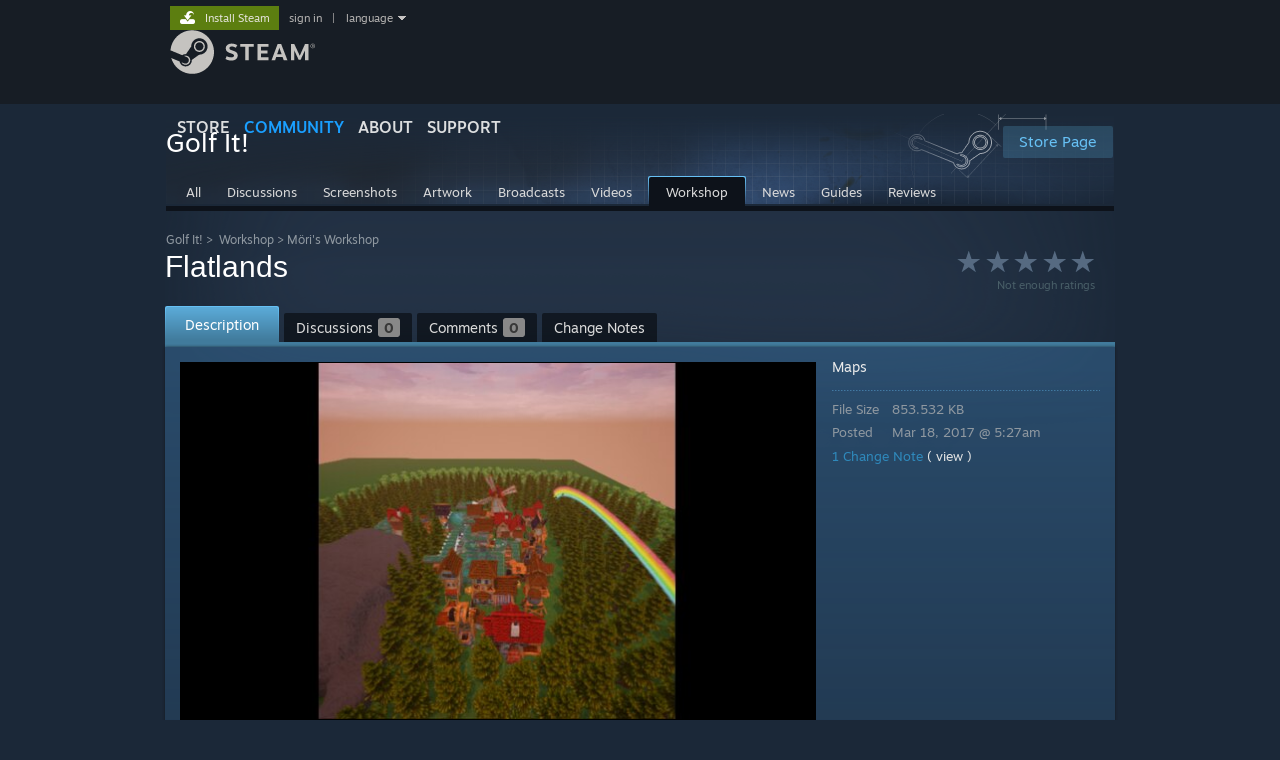

--- FILE ---
content_type: text/html; charset=UTF-8
request_url: https://steamcommunity.com/sharedfiles/filedetails/?id=885955705
body_size: 12175
content:
<!DOCTYPE html>
<html class=" responsive DesktopUI" lang="en"  >
<head>
	<meta http-equiv="Content-Type" content="text/html; charset=UTF-8">
			<meta name="viewport" content="width=device-width,initial-scale=1">
		<meta name="theme-color" content="#171a21">
		<title>Steam Workshop::Flatlands</title>
	<link rel="shortcut icon" href="/favicon.ico" type="image/x-icon">

	
	
	<link href="https://community.fastly.steamstatic.com/public/shared/css/motiva_sans.css?v=-yZgCk0Nu7kH&amp;l=english&amp;_cdn=fastly" rel="stylesheet" type="text/css">
<link href="https://community.fastly.steamstatic.com/public/shared/css/buttons.css?v=0Ihq-pAoptBq&amp;l=english&amp;_cdn=fastly" rel="stylesheet" type="text/css">
<link href="https://community.fastly.steamstatic.com/public/shared/css/shared_global.css?v=uKH1RcGNHaGr&amp;l=english&amp;_cdn=fastly" rel="stylesheet" type="text/css">
<link href="https://community.fastly.steamstatic.com/public/css/globalv2.css?v=9RV1KkrS040q&amp;l=english&amp;_cdn=fastly" rel="stylesheet" type="text/css">
<link href="https://community.fastly.steamstatic.com/public/shared/css/apphub.css?v=gxUybzFqFf45&amp;l=english&amp;_cdn=fastly" rel="stylesheet" type="text/css">
<link href="https://community.fastly.steamstatic.com/public/css/skin_1/forums.css?v=kova2JD3OArV&amp;l=english&amp;_cdn=fastly" rel="stylesheet" type="text/css">
<link href="https://community.fastly.steamstatic.com/public/css/skin_1/workshop.css?v=3Wrn9pW_KPX4&amp;l=english&amp;_cdn=fastly" rel="stylesheet" type="text/css">
<link href="https://community.fastly.steamstatic.com/public/css/skin_1/workshop_itemdetails.css?v=l2rG55clYpiO&amp;l=english&amp;_cdn=fastly" rel="stylesheet" type="text/css">
<link href="https://community.fastly.steamstatic.com/public/css/skin_1/friendpicker.css?v=zh3yBUBWbBXu&amp;l=english&amp;_cdn=fastly" rel="stylesheet" type="text/css">
<link href="https://community.fastly.steamstatic.com/public/css/skin_1/modalContent.css?v=WXAusLHclDIt&amp;l=english&amp;_cdn=fastly" rel="stylesheet" type="text/css">
<link href="https://community.fastly.steamstatic.com/public/shared/css/shared_responsive.css?v=KWbVpwRCHuVv&amp;l=english&amp;_cdn=fastly" rel="stylesheet" type="text/css">
<link href="https://community.fastly.steamstatic.com/public/shared/css/apphub_images.css?v=MycZFO0quD1j&amp;l=english&amp;_cdn=fastly" rel="stylesheet" type="text/css">
<link href="https://community.fastly.steamstatic.com/public/css/skin_1/header.css?v=EM4kCu67DNda&amp;l=english&amp;_cdn=fastly" rel="stylesheet" type="text/css">
<script type="text/javascript">
	var __PrototypePreserve=[];
	__PrototypePreserve[0] = Array.from;
	__PrototypePreserve[1] = Array.prototype.filter;
	__PrototypePreserve[2] = Array.prototype.flatMap;
	__PrototypePreserve[3] = Array.prototype.find;
	__PrototypePreserve[4] = Array.prototype.some;
	__PrototypePreserve[5] = Function.prototype.bind;
	__PrototypePreserve[6] = HTMLElement.prototype.scrollTo;
</script>
<script type="text/javascript" src="https://community.fastly.steamstatic.com/public/javascript/prototype-1.7.js?v=npJElBnrEO6W&amp;l=english&amp;_cdn=fastly"></script>
<script type="text/javascript">
	Array.from = __PrototypePreserve[0] || Array.from;
	Array.prototype.filter = __PrototypePreserve[1] || Array.prototype.filter;
	Array.prototype.flatMap = __PrototypePreserve[2] || Array.prototype.flatMap;
	Array.prototype.find = __PrototypePreserve[3] || Array.prototype.find;
	Array.prototype.some = __PrototypePreserve[4] || Array.prototype.some;
	Function.prototype.bind = __PrototypePreserve[5] || Function.prototype.bind;
	HTMLElement.prototype.scrollTo = __PrototypePreserve[6] || HTMLElement.prototype.scrollTo;
</script>
<script type="text/javascript">
	var __ScriptaculousPreserve=[];
	__ScriptaculousPreserve[0] = Array.from;
	__ScriptaculousPreserve[1] = Function.prototype.bind;
	__ScriptaculousPreserve[2] = HTMLElement.prototype.scrollTo;
</script>
<script type="text/javascript" src="https://community.fastly.steamstatic.com/public/javascript/scriptaculous/_combined.js?v=pbdAKOcDIgbC&amp;l=english&amp;_cdn=fastly&amp;load=effects,controls,slider,dragdrop"></script>
<script type="text/javascript">
	Array.from = __ScriptaculousPreserve[0] || Array.from;
	Function.prototype.bind = __ScriptaculousPreserve[1] || Function.prototype.bind;
	HTMLElement.prototype.scrollTo = __ScriptaculousPreserve[2] || HTMLElement.prototype.scrollTo;
delete String['__parseStyleElement'];  Prototype.Browser.WebKit = true;</script>
<script type="text/javascript">VALVE_PUBLIC_PATH = "https:\/\/community.fastly.steamstatic.com\/public\/";</script><script type="text/javascript" src="https://community.fastly.steamstatic.com/public/javascript/global.js?v=cMt-H-zOgNUp&amp;l=english&amp;_cdn=fastly"></script>
<script type="text/javascript" src="https://community.fastly.steamstatic.com/public/javascript/jquery-1.11.1.min.js?v=gQHVlrK4-jX-&amp;l=english&amp;_cdn=fastly"></script>
<script type="text/javascript" src="https://community.fastly.steamstatic.com/public/shared/javascript/tooltip.js?v=LZHsOVauqTrm&amp;l=english&amp;_cdn=fastly"></script>
<script type="text/javascript" src="https://community.fastly.steamstatic.com/public/shared/javascript/shared_global.js?v=84qavQoecqcM&amp;l=english&amp;_cdn=fastly"></script>
<script type="text/javascript" src="https://community.fastly.steamstatic.com/public/shared/javascript/auth_refresh.js?v=w6QbwI-5-j2S&amp;l=english&amp;_cdn=fastly"></script>
<script type="text/javascript">Object.seal && [ Object, Array, String, Number ].map( function( builtin ) { Object.seal( builtin.prototype ); } );</script><script type="text/javascript">$J = jQuery.noConflict();
if ( typeof JSON != 'object' || !JSON.stringify || !JSON.parse ) { document.write( "<scr" + "ipt type=\"text\/javascript\" src=\"https:\/\/community.fastly.steamstatic.com\/public\/javascript\/json2.js?v=54NKNglvGTO8&amp;l=english&amp;_cdn=fastly\"><\/script>\n" ); };
</script>
		<script type="text/javascript">
			document.addEventListener('DOMContentLoaded', function(event) {
				SetupTooltips( { tooltipCSSClass: 'community_tooltip'} );
		});
		</script><script type="text/javascript" src="https://community.fastly.steamstatic.com/public/javascript/modalv2.js?v=zBXEuexVQ0FZ&amp;l=english&amp;_cdn=fastly"></script>
<script type="text/javascript" src="https://community.fastly.steamstatic.com/public/javascript/workshop_functions.js?v=A-0TesNIuEGZ&amp;l=english&amp;_cdn=fastly"></script>
<script type="text/javascript" src="https://community.fastly.steamstatic.com/public/javascript/sharedfiles_functions_logged_out.js?v=-sWDs_50zi8c&amp;l=english&amp;_cdn=fastly"></script>
<script type="text/javascript" src="https://community.fastly.steamstatic.com/public/javascript/workshop_previewplayer.js?v=4KrJPsCOk3Ex&amp;l=english&amp;_cdn=fastly"></script>
<script type="text/javascript" src="https://community.fastly.steamstatic.com/public/javascript/applications/community/localization/loyaltyrewards_manifest.js?v=0TlabJvDa5nf&amp;l=english&amp;_cdn=fastly"></script>
<script type="text/javascript" src="https://community.fastly.steamstatic.com/public/shared/javascript/shared_responsive_adapter.js?v=e6xwLWkl6YbR&amp;l=english&amp;_cdn=fastly"></script>

						<meta name="twitter:card" content="summary_large_image">
			
	<meta name="twitter:site" content="@steam" />

						<meta property="og:title" content="Steam Workshop::Flatlands">
					<meta property="twitter:title" content="Steam Workshop::Flatlands">
					<meta property="og:type" content="website">
					<meta property="fb:app_id" content="105386699540688">
			
	
			<link rel="image_src" href="https://images.steamusercontent.com/ugc/80342832066502861/34201AE70A87EDA8428715B2E03E393519BF6A10/?imw=512&amp;&amp;ima=fit&amp;impolicy=Letterbox&amp;imcolor=%23000000&amp;letterbox=false">
		<meta property="og:image" content="https://images.steamusercontent.com/ugc/80342832066502861/34201AE70A87EDA8428715B2E03E393519BF6A10/?imw=512&amp;&amp;ima=fit&amp;impolicy=Letterbox&amp;imcolor=%23000000&amp;letterbox=false">
		<meta name="twitter:image" content="https://images.steamusercontent.com/ugc/80342832066502861/34201AE70A87EDA8428715B2E03E393519BF6A10/?imw=512&amp;&amp;ima=fit&amp;impolicy=Letterbox&amp;imcolor=%23000000&amp;letterbox=false" />
				
	
	
	
	
	</head>
<body class="flat_page responsive_page ">


<div class="responsive_page_frame with_header">
						<div role="navigation" class="responsive_page_menu_ctn mainmenu" aria-label="Mobile Menu">
				<div class="responsive_page_menu"  id="responsive_page_menu">
										<div class="mainmenu_contents">
						<div class="mainmenu_contents_items">
															<a class="menuitem" href="https://steamcommunity.com/login/home/?goto=sharedfiles%2Ffiledetails%2F%3Fid%3D885955705">
									Sign in								</a>
															<a class="menuitem supernav" href="https://store.steampowered.com/" data-tooltip-type="selector" data-tooltip-content=".submenu_Store">
				Store			</a>
			<div class="submenu_Store" style="display: none;" data-submenuid="Store">
														<a class="submenuitem" href="https://store.steampowered.com/">
						Home											</a>
														<a class="submenuitem" href="https://store.steampowered.com/explore/">
						Discovery Queue											</a>
														<a class="submenuitem" href="https://steamcommunity.com/my/wishlist/">
						Wishlist											</a>
														<a class="submenuitem" href="https://store.steampowered.com/points/shop/">
						Points Shop											</a>
														<a class="submenuitem" href="https://store.steampowered.com/news/">
						News											</a>
														<a class="submenuitem" href="https://store.steampowered.com/stats/">
						Charts											</a>
							</div>
										<a class="menuitem supernav supernav_active" href="https://steamcommunity.com/" data-tooltip-type="selector" data-tooltip-content=".submenu_Community">
				Community			</a>
			<div class="submenu_Community" style="display: none;" data-submenuid="Community">
														<a class="submenuitem" href="https://steamcommunity.com/">
						Home											</a>
														<a class="submenuitem" href="https://steamcommunity.com/discussions/">
						Discussions											</a>
														<a class="submenuitem" href="https://steamcommunity.com/workshop/">
						Workshop											</a>
														<a class="submenuitem" href="https://steamcommunity.com/market/">
						Market											</a>
														<a class="submenuitem" href="https://steamcommunity.com/?subsection=broadcasts">
						Broadcasts											</a>
							</div>
										<a class="menuitem " href="https://store.steampowered.com/about/">
				About			</a>
										<a class="menuitem " href="https://help.steampowered.com/en/">
				Support			</a>
			
							<div class="minor_menu_items">
																								<div class="menuitem change_language_action">
									Change language								</div>
																																	<a class="menuitem" href="https://store.steampowered.com/mobile" target="_blank" rel="noreferrer">Get the Steam Mobile App</a>
																									<div class="menuitem" role="link" onclick="Responsive_RequestDesktopView();">
										View desktop website									</div>
															</div>
						</div>
						<div class="mainmenu_footer_spacer  "></div>
						<div class="mainmenu_footer">
															<div class="mainmenu_footer_logo"><img src="https://community.fastly.steamstatic.com/public/shared/images/responsive/footerLogo_valve_new.png"></div>
								© Valve Corporation. All rights reserved. All trademarks are property of their respective owners in the US and other countries.								<span class="mainmenu_valve_links">
									<a href="https://store.steampowered.com/privacy_agreement/" target="_blank">Privacy Policy</a>
									&nbsp;| &nbsp;<a href="http://www.valvesoftware.com/legal.htm" target="_blank">Legal</a>
									&nbsp;| &nbsp;<a href="https://help.steampowered.com/faqs/view/10BB-D27A-6378-4436" target="_blank">Accessibility</a>
									&nbsp;| &nbsp;<a href="https://store.steampowered.com/subscriber_agreement/" target="_blank">Steam Subscriber Agreement</a>
									&nbsp;| &nbsp;<a href="https://store.steampowered.com/steam_refunds/" target="_blank">Refunds</a>
									&nbsp;| &nbsp;<a href="https://store.steampowered.com/account/cookiepreferences/" target="_blank">Cookies</a>
								</span>
													</div>
					</div>
									</div>
			</div>
		
		<div class="responsive_local_menu_tab"></div>

		<div class="responsive_page_menu_ctn localmenu">
			<div class="responsive_page_menu"  id="responsive_page_local_menu" data-panel="{&quot;onOptionsActionDescription&quot;:&quot;#filter_toggle&quot;,&quot;onOptionsButton&quot;:&quot;Responsive_ToggleLocalMenu()&quot;,&quot;onCancelButton&quot;:&quot;Responsive_ToggleLocalMenu()&quot;}">
				<div class="localmenu_content" data-panel="{&quot;maintainY&quot;:true,&quot;bFocusRingRoot&quot;:true,&quot;flow-children&quot;:&quot;column&quot;}">
				</div>
			</div>
		</div>



					<div class="responsive_header">
				<div class="responsive_header_content">
					<div id="responsive_menu_logo">
						<img src="https://community.fastly.steamstatic.com/public/shared/images/responsive/header_menu_hamburger.png" height="100%">
											</div>
					<div class="responsive_header_logo">
						<a href="https://store.steampowered.com/">
															<img src="https://community.fastly.steamstatic.com/public/shared/images/responsive/header_logo.png" height="36" border="0" alt="STEAM">
													</a>
					</div>
									</div>
			</div>
		
		<div class="responsive_page_content_overlay">

		</div>

		<div class="responsive_fixonscroll_ctn nonresponsive_hidden ">
		</div>
	
	<div class="responsive_page_content">

		<div role="banner" id="global_header" data-panel="{&quot;flow-children&quot;:&quot;row&quot;}">
	<div class="content">
		<div class="logo">
			<span id="logo_holder">
									<a href="https://store.steampowered.com/" aria-label="Link to the Steam Homepage">
						<img src="https://community.fastly.steamstatic.com/public/shared/images/header/logo_steam.svg?t=962016" width="176" height="44" alt="Link to the Steam Homepage">
					</a>
							</span>
		</div>

			<div role="navigation" class="supernav_container" aria-label="Global Menu">
								<a class="menuitem supernav" href="https://store.steampowered.com/" data-tooltip-type="selector" data-tooltip-content=".submenu_Store">
				STORE			</a>
			<div class="submenu_Store" style="display: none;" data-submenuid="Store">
														<a class="submenuitem" href="https://store.steampowered.com/">
						Home											</a>
														<a class="submenuitem" href="https://store.steampowered.com/explore/">
						Discovery Queue											</a>
														<a class="submenuitem" href="https://steamcommunity.com/my/wishlist/">
						Wishlist											</a>
														<a class="submenuitem" href="https://store.steampowered.com/points/shop/">
						Points Shop											</a>
														<a class="submenuitem" href="https://store.steampowered.com/news/">
						News											</a>
														<a class="submenuitem" href="https://store.steampowered.com/stats/">
						Charts											</a>
							</div>
										<a class="menuitem supernav supernav_active" href="https://steamcommunity.com/" data-tooltip-type="selector" data-tooltip-content=".submenu_Community">
				COMMUNITY			</a>
			<div class="submenu_Community" style="display: none;" data-submenuid="Community">
														<a class="submenuitem" href="https://steamcommunity.com/">
						Home											</a>
														<a class="submenuitem" href="https://steamcommunity.com/discussions/">
						Discussions											</a>
														<a class="submenuitem" href="https://steamcommunity.com/workshop/">
						Workshop											</a>
														<a class="submenuitem" href="https://steamcommunity.com/market/">
						Market											</a>
														<a class="submenuitem" href="https://steamcommunity.com/?subsection=broadcasts">
						Broadcasts											</a>
							</div>
										<a class="menuitem " href="https://store.steampowered.com/about/">
				About			</a>
										<a class="menuitem " href="https://help.steampowered.com/en/">
				SUPPORT			</a>
				</div>
	<script type="text/javascript">
		jQuery(function($) {
			$('#global_header .supernav').v_tooltip({'location':'bottom', 'destroyWhenDone': false, 'tooltipClass': 'supernav_content', 'offsetY':-6, 'offsetX': 1, 'horizontalSnap': 4, 'tooltipParent': '#global_header .supernav_container', 'correctForScreenSize': false});
		});
	</script>

		<div id="global_actions">
			<div role="navigation" id="global_action_menu" aria-label="Account Menu">
									<a class="header_installsteam_btn header_installsteam_btn_green" href="https://store.steampowered.com/about/">
						<div class="header_installsteam_btn_content">
							Install Steam						</div>
					</a>
				
				
									<a class="global_action_link" href="https://steamcommunity.com/login/home/?goto=sharedfiles%2Ffiledetails%2F%3Fid%3D885955705">sign in</a>
											&nbsp;|&nbsp;
						<span class="pulldown global_action_link" id="language_pulldown" onclick="ShowMenu( this, 'language_dropdown', 'right' );">language</span>
						<div class="popup_block_new" id="language_dropdown" style="display: none;">
							<div class="popup_body popup_menu">
																																					<a class="popup_menu_item tight" href="?l=schinese&id=885955705" onclick="ChangeLanguage( 'schinese' ); return false;">简体中文 (Simplified Chinese)</a>
																													<a class="popup_menu_item tight" href="?l=tchinese&id=885955705" onclick="ChangeLanguage( 'tchinese' ); return false;">繁體中文 (Traditional Chinese)</a>
																													<a class="popup_menu_item tight" href="?l=japanese&id=885955705" onclick="ChangeLanguage( 'japanese' ); return false;">日本語 (Japanese)</a>
																													<a class="popup_menu_item tight" href="?l=koreana&id=885955705" onclick="ChangeLanguage( 'koreana' ); return false;">한국어 (Korean)</a>
																													<a class="popup_menu_item tight" href="?l=thai&id=885955705" onclick="ChangeLanguage( 'thai' ); return false;">ไทย (Thai)</a>
																													<a class="popup_menu_item tight" href="?l=bulgarian&id=885955705" onclick="ChangeLanguage( 'bulgarian' ); return false;">Български (Bulgarian)</a>
																													<a class="popup_menu_item tight" href="?l=czech&id=885955705" onclick="ChangeLanguage( 'czech' ); return false;">Čeština (Czech)</a>
																													<a class="popup_menu_item tight" href="?l=danish&id=885955705" onclick="ChangeLanguage( 'danish' ); return false;">Dansk (Danish)</a>
																													<a class="popup_menu_item tight" href="?l=german&id=885955705" onclick="ChangeLanguage( 'german' ); return false;">Deutsch (German)</a>
																																							<a class="popup_menu_item tight" href="?l=spanish&id=885955705" onclick="ChangeLanguage( 'spanish' ); return false;">Español - España (Spanish - Spain)</a>
																													<a class="popup_menu_item tight" href="?l=latam&id=885955705" onclick="ChangeLanguage( 'latam' ); return false;">Español - Latinoamérica (Spanish - Latin America)</a>
																													<a class="popup_menu_item tight" href="?l=greek&id=885955705" onclick="ChangeLanguage( 'greek' ); return false;">Ελληνικά (Greek)</a>
																													<a class="popup_menu_item tight" href="?l=french&id=885955705" onclick="ChangeLanguage( 'french' ); return false;">Français (French)</a>
																													<a class="popup_menu_item tight" href="?l=italian&id=885955705" onclick="ChangeLanguage( 'italian' ); return false;">Italiano (Italian)</a>
																													<a class="popup_menu_item tight" href="?l=indonesian&id=885955705" onclick="ChangeLanguage( 'indonesian' ); return false;">Bahasa Indonesia (Indonesian)</a>
																													<a class="popup_menu_item tight" href="?l=hungarian&id=885955705" onclick="ChangeLanguage( 'hungarian' ); return false;">Magyar (Hungarian)</a>
																													<a class="popup_menu_item tight" href="?l=dutch&id=885955705" onclick="ChangeLanguage( 'dutch' ); return false;">Nederlands (Dutch)</a>
																													<a class="popup_menu_item tight" href="?l=norwegian&id=885955705" onclick="ChangeLanguage( 'norwegian' ); return false;">Norsk (Norwegian)</a>
																													<a class="popup_menu_item tight" href="?l=polish&id=885955705" onclick="ChangeLanguage( 'polish' ); return false;">Polski (Polish)</a>
																													<a class="popup_menu_item tight" href="?l=portuguese&id=885955705" onclick="ChangeLanguage( 'portuguese' ); return false;">Português (Portuguese - Portugal)</a>
																													<a class="popup_menu_item tight" href="?l=brazilian&id=885955705" onclick="ChangeLanguage( 'brazilian' ); return false;">Português - Brasil (Portuguese - Brazil)</a>
																													<a class="popup_menu_item tight" href="?l=romanian&id=885955705" onclick="ChangeLanguage( 'romanian' ); return false;">Română (Romanian)</a>
																													<a class="popup_menu_item tight" href="?l=russian&id=885955705" onclick="ChangeLanguage( 'russian' ); return false;">Русский (Russian)</a>
																													<a class="popup_menu_item tight" href="?l=finnish&id=885955705" onclick="ChangeLanguage( 'finnish' ); return false;">Suomi (Finnish)</a>
																													<a class="popup_menu_item tight" href="?l=swedish&id=885955705" onclick="ChangeLanguage( 'swedish' ); return false;">Svenska (Swedish)</a>
																													<a class="popup_menu_item tight" href="?l=turkish&id=885955705" onclick="ChangeLanguage( 'turkish' ); return false;">Türkçe (Turkish)</a>
																													<a class="popup_menu_item tight" href="?l=vietnamese&id=885955705" onclick="ChangeLanguage( 'vietnamese' ); return false;">Tiếng Việt (Vietnamese)</a>
																													<a class="popup_menu_item tight" href="?l=ukrainian&id=885955705" onclick="ChangeLanguage( 'ukrainian' ); return false;">Українська (Ukrainian)</a>
																									<a class="popup_menu_item tight" href="https://www.valvesoftware.com/en/contact?contact-person=Translation%20Team%20Feedback" target="_blank">Report a translation problem</a>
							</div>
						</div>
												</div>
					</div>
			</div>
</div>
<script type="text/javascript">
	g_sessionID = "34080fd16b90be5af7042c9e";
	g_steamID = false;
	g_strLanguage = "english";
	g_SNR = '2_100100_100101_100103';
	g_bAllowAppImpressions = true;
		g_ContentDescriptorPreferences = [1,3,4];

	

	// We always want to have the timezone cookie set for PHP to use
	setTimezoneCookies();

	$J( function() {

		InitMiniprofileHovers(( 'https%3A%2F%2Fsteamcommunity.com' ));
		InitEmoticonHovers();
		ApplyAdultContentPreferences();
	});

	$J( function() { InitEconomyHovers( "https:\/\/community.fastly.steamstatic.com\/public\/css\/skin_1\/economy.css?v=rbw2FTiaLS06&l=english&_cdn=fastly", "https:\/\/community.fastly.steamstatic.com\/public\/javascript\/economy_common.js?v=3TZBCEPvtfTo&l=english&_cdn=fastly", "https:\/\/community.fastly.steamstatic.com\/public\/javascript\/economy.js?v=55iGPfqTxuQB&l=english&_cdn=fastly" );});</script>
<div id="application_config" style="display: none;"  data-config="{&quot;EUNIVERSE&quot;:1,&quot;WEB_UNIVERSE&quot;:&quot;public&quot;,&quot;LANGUAGE&quot;:&quot;english&quot;,&quot;COUNTRY&quot;:&quot;US&quot;,&quot;MEDIA_CDN_COMMUNITY_URL&quot;:&quot;https:\/\/cdn.fastly.steamstatic.com\/steamcommunity\/public\/&quot;,&quot;MEDIA_CDN_URL&quot;:&quot;https:\/\/cdn.fastly.steamstatic.com\/&quot;,&quot;VIDEO_CDN_URL&quot;:&quot;https:\/\/video.fastly.steamstatic.com\/&quot;,&quot;COMMUNITY_CDN_URL&quot;:&quot;https:\/\/community.fastly.steamstatic.com\/&quot;,&quot;COMMUNITY_CDN_ASSET_URL&quot;:&quot;https:\/\/cdn.fastly.steamstatic.com\/steamcommunity\/public\/assets\/&quot;,&quot;STORE_CDN_URL&quot;:&quot;https:\/\/store.fastly.steamstatic.com\/&quot;,&quot;PUBLIC_SHARED_URL&quot;:&quot;https:\/\/community.fastly.steamstatic.com\/public\/shared\/&quot;,&quot;COMMUNITY_BASE_URL&quot;:&quot;https:\/\/steamcommunity.com\/&quot;,&quot;CHAT_BASE_URL&quot;:&quot;https:\/\/steamcommunity.com\/&quot;,&quot;STORE_BASE_URL&quot;:&quot;https:\/\/store.steampowered.com\/&quot;,&quot;STORE_CHECKOUT_BASE_URL&quot;:&quot;https:\/\/checkout.steampowered.com\/&quot;,&quot;IMG_URL&quot;:&quot;https:\/\/community.fastly.steamstatic.com\/public\/images\/&quot;,&quot;STEAMTV_BASE_URL&quot;:&quot;https:\/\/steam.tv\/&quot;,&quot;HELP_BASE_URL&quot;:&quot;https:\/\/help.steampowered.com\/&quot;,&quot;PARTNER_BASE_URL&quot;:&quot;https:\/\/partner.steamgames.com\/&quot;,&quot;STATS_BASE_URL&quot;:&quot;https:\/\/partner.steampowered.com\/&quot;,&quot;INTERNAL_STATS_BASE_URL&quot;:&quot;https:\/\/steamstats.valve.org\/&quot;,&quot;IN_CLIENT&quot;:false,&quot;USE_POPUPS&quot;:false,&quot;STORE_ICON_BASE_URL&quot;:&quot;https:\/\/shared.fastly.steamstatic.com\/store_item_assets\/steam\/apps\/&quot;,&quot;STORE_ITEM_BASE_URL&quot;:&quot;https:\/\/shared.fastly.steamstatic.com\/store_item_assets\/&quot;,&quot;WEBAPI_BASE_URL&quot;:&quot;https:\/\/api.steampowered.com\/&quot;,&quot;TOKEN_URL&quot;:&quot;https:\/\/steamcommunity.com\/chat\/clientjstoken&quot;,&quot;BUILD_TIMESTAMP&quot;:1769120640,&quot;PAGE_TIMESTAMP&quot;:1769140726,&quot;IN_TENFOOT&quot;:false,&quot;IN_GAMEPADUI&quot;:false,&quot;IN_CHROMEOS&quot;:false,&quot;IN_MOBILE_WEBVIEW&quot;:false,&quot;PLATFORM&quot;:&quot;macos&quot;,&quot;BASE_URL_STORE_CDN_ASSETS&quot;:&quot;https:\/\/cdn.fastly.steamstatic.com\/store\/&quot;,&quot;EREALM&quot;:1,&quot;LOGIN_BASE_URL&quot;:&quot;https:\/\/login.steampowered.com\/&quot;,&quot;AVATAR_BASE_URL&quot;:&quot;https:\/\/avatars.fastly.steamstatic.com\/&quot;,&quot;FROM_WEB&quot;:true,&quot;WEBSITE_ID&quot;:&quot;Community&quot;,&quot;BASE_URL_SHARED_CDN&quot;:&quot;https:\/\/shared.fastly.steamstatic.com\/&quot;,&quot;CLAN_CDN_ASSET_URL&quot;:&quot;https:\/\/clan.fastly.steamstatic.com\/&quot;,&quot;COMMUNITY_ASSETS_BASE_URL&quot;:&quot;https:\/\/shared.fastly.steamstatic.com\/community_assets\/&quot;,&quot;SNR&quot;:&quot;2_100100_100101_100103&quot;}" data-userinfo="{&quot;logged_in&quot;:false,&quot;country_code&quot;:&quot;US&quot;,&quot;excluded_content_descriptors&quot;:[1,3,4]}" data-community="[]" data-loyaltystore="{&quot;webapi_token&quot;:&quot;&quot;}" data-steam_notifications="null"></div><link href="https://community.fastly.steamstatic.com/public/css/applications/community/main.css?v=rd_a2TWYf9tU&amp;l=english&amp;_cdn=fastly" rel="stylesheet" type="text/css">
<script type="text/javascript" src="https://community.fastly.steamstatic.com/public/javascript/applications/community/manifest.js?v=az5oaw1BqunN&amp;l=english&amp;_cdn=fastly"></script>
<script type="text/javascript" src="https://community.fastly.steamstatic.com/public/javascript/applications/community/libraries~b28b7af69.js?v=otJTfeJA4u84&amp;l=english&amp;_cdn=fastly"></script>
<script type="text/javascript" src="https://community.fastly.steamstatic.com/public/javascript/applications/community/main.js?v=J_uKQr6MdimZ&amp;l=english&amp;_cdn=fastly"></script>
	<div id="application_root"></div>

		<div role="main" class="responsive_page_template_content" id="responsive_page_template_content" data-panel="{&quot;autoFocus&quot;:true}" >

			
<script type="text/javascript">

		var bSkipVideos = true;
		var SESSION_ID = '34080fd16b90be5af7042c9e';
	var publishedfileid = '885955705';
	var searchText = "";

	function onModalHidden()
	{
		// stop any videos
		if ( window.stop )
		{
			stop();
		}
	}

	function previewImageBind()
	{
		Event.observe( 'enlargedImage', 'load', function() { modalSizing( $( 'previewImageEnlarged' ) ); } );
	}

	window.onload = previewImageBind;

	var gGreenlightAcceptedRedirectDialog = null;

	function RequestSketchfabDetails( previewID, modelID )
	{
		var elem = $("thumb_sketchfab_model_" + previewID );
		var img = elem.down( '.thumb_sketchfab_img' );
		$J.get( "https://sketchfab.com/oembed?url=https://sketchfab.com/models/" + modelID )
		.done(
			function( json ) {
				img.src = json.thumbnail_url;
			}
		)
	}

	Event.observe(document, 'dom:loaded', function() {
		if( searchText )
			HighlightSearchText( searchText, $('highlightContent') );

		if ( $J("#GreenlightItemReleasedDialog" ).length > 0 )
		{
			$J("#GreenlightItemReleasedDialog").show();
			gGreenlightAcceptedRedirectDialog = ShowDialog( 'Now Available On Steam!', $J("#GreenlightItemReleasedDialog" ), null );
			gGreenlightAcceptedRedirectDialog.SetRemoveContentOnDismissal( false );
		}

			});

	function CloseGreenlightAcceptedRedirectDialog()
	{
		gGreenlightAcceptedRedirectDialog.Dismiss();
		gGreenlightAcceptedRedirectDialog = null;
	}

	$J(function() {


		var tag = document.createElement('script');

		tag.src = "https://www.youtube.com/iframe_api";
		var firstScriptTag = document.getElementsByTagName('script')[0];
		firstScriptTag.parentNode.insertBefore(tag, firstScriptTag);
	});

    g_HighlightPlayer = null;

	function onYouTubeIframeAPIReady()
	{
        g_HighlightPlayer = new HighlightPlayer( {
			elemPlayerArea: 'highlight_player_area',
			elemStrip: 'highlight_strip',
			elemStripScroll: 'highlight_strip_scroll',
			elemSlider: 'highlight_slider',
			rgMovieFlashvars: rgMovieFlashvars,
			rgScreenshotURLs: rgScreenshotURLs,
			rgFullScreenshotURLs: rgFullScreenshotURLs,
			rgSketchfabModels : rgSketchfabModels,
			rgDefaultMovieFlashvars: rgCommonFlashVars
		} );
	}


</script>

	<div id="ig_bottom" class="smallheader item">
	

<div class="apphub_HomeHeaderContent">


	<script lang="js">
		const g_bIsAppHubModerator = 0;
	</script>

	
	
	<div class="apphub_HeaderTop workshop">
		<div class="apphub_OtherSiteInfo responsive_hidden">
							<div class="apphub_WorkshopPistonHolder">
					<div class="apphub_WorkshopPiston"></div>
				</div>
				
							<a style="position: relative; z-index: 1;" class="btnv6_blue_hoverfade btn_medium" href="https://store.steampowered.com/app/571740?snr=2_100100_100101_100103_apphubheader" data-appid="571740">
					<span>Store Page</span>
				</a>
					</div>
		<div class="apphub_AppDetails">
			<div class="apphub_AppIcon"><img src="https://cdn.fastly.steamstatic.com/steamcommunity/public/images/apps/571740/70b58cf94333587a69cf93c7e4a4241500928251.jpg"><div class="overlay"></div></div>
			<div class="apphub_AppName ellipsis">Golf It!</div>
		</div>
		<div style="clear: both"></div>

		
				<div data-panel="{&quot;maintainX&quot;:true,&quot;bFocusRingRoot&quot;:true,&quot;flow-children&quot;:&quot;row&quot;}" class="apphub_sectionTabs responsive_hidden">
				
	<a href="https://steamcommunity.com/app/571740" class="apphub_sectionTab  "><span>All</span></a>
		
	<a href="https://steamcommunity.com/app/571740/discussions/" class="apphub_sectionTab  "><span>Discussions</span></a>
		
	<a href="https://steamcommunity.com/app/571740/screenshots/" class="apphub_sectionTab  "><span>Screenshots</span></a>
		
	<a href="https://steamcommunity.com/app/571740/images/" class="apphub_sectionTab  "><span>Artwork</span></a>
		
	<a href="https://steamcommunity.com/app/571740/broadcasts/" class="apphub_sectionTab  "><span>Broadcasts</span></a>
		
	<a href="https://steamcommunity.com/app/571740/videos/" class="apphub_sectionTab  "><span>Videos</span></a>
		
	<a href="https://steamcommunity.com/app/571740/workshop/" class="apphub_sectionTab active "><span>Workshop</span></a>
		
	<a href="https://steamcommunity.com/app/571740/allnews/" class="apphub_sectionTab  "><span>News</span></a>
		
	<a href="https://steamcommunity.com/app/571740/guides/" class="apphub_sectionTab  "><span>Guides</span></a>
		
	<a href="https://steamcommunity.com/app/571740/reviews/" class="apphub_sectionTab  "><span>Reviews</span></a>
				<div style="clear: left"></div>
		</div>

		<div class="nonresponsive_hidden responsive_tab_ctn sharedfiles_responsive_tab">
			<div class="responsive_tab_control">
				<div class="responsive_tab_control_inner">
										<select class="responsive_tab_select" id="responsive_tab_select6972f1f6b206c">
													<option value="https://steamcommunity.com/app/571740" >
								All							</option>
													<option value="https://steamcommunity.com/app/571740/discussions/" >
								Discussions							</option>
													<option value="https://steamcommunity.com/app/571740/screenshots/" >
								Screenshots							</option>
													<option value="https://steamcommunity.com/app/571740/images/" >
								Artwork							</option>
													<option value="https://steamcommunity.com/app/571740/broadcasts/" >
								Broadcasts							</option>
													<option value="https://steamcommunity.com/app/571740/videos/" >
								Videos							</option>
													<option value="https://steamcommunity.com/app/571740/workshop/" selected>
								Workshop							</option>
													<option value="https://steamcommunity.com/app/571740/allnews/" >
								News							</option>
													<option value="https://steamcommunity.com/app/571740/guides/" >
								Guides							</option>
													<option value="https://steamcommunity.com/app/571740/reviews/" >
								Reviews							</option>
											</select>
				</div>
			</div>
		</div>
	</div>
	<div class="responsive_tab_baseline nonresponsive_hidden"></div>
	<div class="apphub_sectionTabsHR responsive_hidden"></div>


	<!-- these elements are used to populate the local menu on responsive pages -->
	<div style="display: none;">
		<div class="responsive_local_menu apphub_responsive_menu">
			<h3 class="ellipsis apphub_responsive_menu_title">Golf It!</h3>
			<div class="apphub_ResponsiveMenuCtn">
									<a style="position: relative; z-index: 1;" class="btnv6_blue_hoverfade btn_medium" href="https://store.steampowered.com/app/571740">
						<span>Store Page</span>
					</a>
											</div>
											</div>
	</div>
	<!-- end responsive menu -->

	
</div>

	<div class="apphub_HeaderBottomBG_ctn">
		<div class="apphub_HeaderBottomBG_blur"></div><div class="apphub_HeaderBottomBG"  ></div>
	</div>
	<div class="breadcrumbs">
								<a data-panel="{&quot;noFocusRing&quot;:true}" href="https://steamcommunity.com/app/571740">Golf It!</a><span class="breadcrumb_separator">&nbsp;&gt;&nbsp;</span>
					
                    <a data-panel="{&quot;noFocusRing&quot;:true}" href="https://steamcommunity.com/app/571740/workshop/">Workshop</a>
                    <span class="breadcrumb_separator">&gt;&nbsp;</span><a data-panel="{&quot;noFocusRing&quot;:true}" href="https://steamcommunity.com/profiles/76561198211333832/myworkshopfiles/?appid=571740">Möri's Workshop</a>
                	</div>
<!-- main body -->
<div id="mainContents">

			<div class="bannedNotification" id="bannedNotification" style="display: none" >
			This item has been removed from the community because it violates Steam Community & Content Guidelines. It is only visible to you. If you believe your item has been removed by mistake, please contact <a href="https://help.steampowered.com/en/wizard/HelpWithSteamIssue/?issueid=415" target="_blank" rel="" >Steam Support</a>.					</div>
		<div class="incompatibleNotification" id="incompatibleNotification" style="display: none" >
							This item is incompatible with Golf It!. Please see the <a href="https://steamcommunity.com">instructions page</a> for reasons why this item might not work within Golf It!.					</div>

		
		
		
		
		

		
				<div class="workshopItemDetailsHeader">
			<div id="detailsHeaderRight">
				<!-- top level info -->
								<div class="ratingSection">
					<div class="fileRatingDetails"><img src="https://community.fastly.steamstatic.com/public/images/sharedfiles/not-yet_large.png?v=2" /></div>
					Not enough ratings				</div>
							</div>
			<div class="workshopItemTitle">Flatlands</div>
			<div style="clear:both"></div>
		</div>
	<div data-panel="{&quot;maintainX&quot;:true,&quot;bFocusRingRoot&quot;:true,&quot;flow-children&quot;:&quot;row&quot;}" class="sectionTabs item responsive_hidden">
					<a href="https://steamcommunity.com/sharedfiles/filedetails/?id=885955705"  class="sectionTab  active description"><span>Description</span></a>
					<a href="https://steamcommunity.com/sharedfiles/filedetails/discussions/885955705"  class="sectionTab  discussions"><span>Discussions<span class="tabCount">0</span></span></a>
					<a href="https://steamcommunity.com/sharedfiles/filedetails/comments/885955705"  class="sectionTab  comments"><span>Comments<span class="tabCount">0</span></span></a>
					<a href="https://steamcommunity.com/sharedfiles/filedetails/changelog/885955705"  class="sectionTab  changelog"><span>Change Notes</span></a>
			</div>

	<div class="nonresponsive_hidden responsive_tab_ctn sharedfiles_responsive_tab">
		<div class="responsive_tab_control">
						<select class="responsive_tab_select" id="responsive_tab_select6972f1f6b247d">
									<option value="https://steamcommunity.com/sharedfiles/filedetails/?id=885955705" selected>
						Description					</option>
									<option value="https://steamcommunity.com/sharedfiles/filedetails/discussions/885955705" >
						Discussions					</option>
									<option value="https://steamcommunity.com/sharedfiles/filedetails/comments/885955705" >
						Comments					</option>
									<option value="https://steamcommunity.com/sharedfiles/filedetails/changelog/885955705" >
						Change Notes					</option>
							</select>
		</div>
	</div>

	<div id="tabs_baseline" class="responsive_tab_baseline "></div>

			<div style="clear: left"></div>
	
	<div class="workshopItemPreviewArea ">
		<div class="workshop_item_header">
			<div class="highlight_ctn">
				<div class="highlight_overflow">
					
					<div class="workshopItemPreviewImageEnlargeableContainer ">
						<div id="highlight_player_area">
							<a data-panel="{&quot;focusable&quot;:false}" onclick="ShowEnlargedImagePreview( 'https://images.steamusercontent.com/ugc/80342832066502861/34201AE70A87EDA8428715B2E03E393519BF6A10/?imw=5000&imh=5000&ima=fit&impolicy=Letterbox&imcolor=%23000000&letterbox=false' );"><img id="previewImage" class="workshopItemPreviewImageEnlargeable" src="https://images.steamusercontent.com/ugc/80342832066502861/34201AE70A87EDA8428715B2E03E393519BF6A10/?imw=637&imh=358&ima=fit&impolicy=Letterbox&imcolor=%23000000&letterbox=true"/><span class="zoom-icon"><img src="https://community.fastly.steamstatic.com/public/images/sharedfiles/zoom_icon.png"></span></a>
							<script type="text/javascript">
								var rgMovieFlashvars = {
																	'' : ''
								};
								var rgCommonFlashVars = {
									clientLanguage: "english",
									capsuleSize: "huge",
									STAGE_WIDTH: 636,
									STAGE_HEIGHT: 358,
									AUTO_PLAY: "true",
									ALLOW_JSPAUSE: "true",
									TRACK_MUTE: "true",
									CHECKBOX_AUTOPLAY_SHOW: "true",
									CHECKBOX_AUTOPLAY_TEXT: ""
								};
								var rgScreenshotURLs = {
																		'' : ''
								};
								var rgFullScreenshotURLs = [
																];
								var rgSketchfabModels = {
																		'' : ''
								};
							</script>
						</div>
					</div>
									</div>

					<div class="workshopItemControls" id="ItemControls">
		<div class="workshopItemRatings">
						<div class="review_award_ctn">
							</div>
		</div>
		<div class="workshopItemControlCtn">
							<span data-panel="{&quot;focusable&quot;:true,&quot;clickOnActivate&quot;:true}" role="button" onclick="VoteUp(885955705);" id="VoteUpBtn" class="general_btn voteUp ">&nbsp;</span>
				<span data-panel="{&quot;focusable&quot;:true,&quot;clickOnActivate&quot;:true}" role="button" onclick="VoteDown(885955705);" id="VoteDownBtn" class="general_btn voteDown ">&nbsp;</span>
					</div>

		<span data-panel="{&quot;focusable&quot;:true,&quot;clickOnActivate&quot;:true}" role="button" onClick="PublishedFileAward( '885955705', 0 )" class="general_btn"><span><img src="https://community.fastly.steamstatic.com/public/shared/images//award_icon.svg" class="reward_btn_icon">Award</span></span>

		
		<div class="workshopItemControlCtn">
			<span data-panel="{&quot;focusable&quot;:true,&quot;clickOnActivate&quot;:true}" role="button" onclick="FavoriteItem();" id="FavoriteItemBtn" class="general_btn favorite tooltip " data-tooltip-text="Easily find this item again later">
				<div class="favoriteText">
					<div id="FavoriteItemOptionAdd" class="favoriteOption addfavorite selected">Favorite</div>
					<div id="FavoriteItemOptionFavorited" class="favoriteOption favorited ">Favorited</div>
					<div class="favoriteOption removefavorite">Unfavorite</div>
				</div>
			</span>

			
						<span data-panel="{&quot;focusable&quot;:true,&quot;clickOnActivate&quot;:true}" role="button" onclick="ShowSharePublishedFilePopup( '885955705', '571740' );" id="ShareItemBtn" class="general_btn share tooltip" data-tooltip-text="Share this item on Steam or your favorite social network">Share</span>
					</div>

					<div class="workshopItemControlCtn">
				<span data-panel="{&quot;focusable&quot;:true,&quot;clickOnActivate&quot;:true}" role="button" onclick="ShowAddToCollection( '885955705', '571740' );" id="AddToCollectionBtn" class="general_btn share tooltip" data-tooltip-text="Add to one of your collections">
					<span>Add to Collection</span>
				</span>
			</div>
		
		
		<div class="vertical_divider"></div>

					<div class="workshopItemControlCtn">
				<span data-panel="{&quot;focusable&quot;:true,&quot;clickOnActivate&quot;:true}" role="button" onclick="ReportItem();" id="ReportItemBtn" class="general_btn report tooltip " data-tooltip-text="Report this item for violating the Steam Online Conduct Rules"></span>
			</div>
		
		
				<div id="action_wait" style="display: none;"><img src="https://community.fastly.steamstatic.com/public/images/login/throbber.gif"></div>
	</div>

	
	<div id="JustFavorited" class="just_added_to_list" style="display: none">
		<div class="just_added_favorite_icon"></div>
		<div class="just_added_text">This item has been added to your <a href="https://steamcommunity.com/my/myworkshopfiles/?browsefilter=myfavorites">Favorites</a>.</div>
		<div class="close_notification"><span data-panel="{&quot;focusable&quot;:true,&quot;clickOnActivate&quot;:true}" role="button" onclick="CloseNotification( 'JustFavorited' );" class="close"><img src="https://community.fastly.steamstatic.com/public/images/sharedfiles/ico_dialogue_close.png"></span></div>
		<div style="clear:both"></div>
	</div>
			</div>

			<div class="col_right responsive_local_menu">
				
					<div class="rightDetailsBlock">
	<a href="https://steamcommunity.com/workshop/browse/?appid=571740&browsesort=toprated&section=readytouseitems&requiredtags%5B%5D=Maps">Maps</a>	</div>

				<div class="dotted_hr_uri hr padded"></div>

				<div class="rightDetailsBlock">
					<div class="detailsStatsContainerLeft">
												<div class="detailsStatLeft">File Size </div>
												<div class="detailsStatLeft">Posted </div>
																		
					</div>
					<div class="detailsStatsContainerRight">
												<div class="detailsStatRight">853.532 KB</div>
												<div class="detailsStatRight">Mar 18, 2017 @ 5:27am</div>
																							</div>
					<div style="clear:left"></div>
										<div class="detailsStatNumChangeNotes">
						1 Change Note						<span class="change_note_link"><a href="https://steamcommunity.com/sharedfiles/filedetails/changelog/885955705">( view )</a></span>
					</div>
					
					
				</div>
			</div>

			<div style="clear:both"></div>
		</div>

				
	</div>

	
	<div id="sharedfiles_content_ctn" data-miniprofile-appid="571740">

	<!-- right side contents -->
	<div id="rightContents" class="responsive_local_menu">
		<div class="sidebar">
				
		<!-- created by -->
		<div class="panel">
			
<div class="rightSectionTopTitle condensed">Created by</div>
<div class="rightDetailsBlock">
	<div class="creatorsBlock">
				<div data-panel="{&quot;flow-children&quot;:&quot;column&quot;}" class="friendBlock persona offline" data-miniprofile="251068104" >
						<a class="friendBlockLinkOverlay" href="https://steamcommunity.com/profiles/76561198211333832"></a>
															<div class="playerAvatar offline">
				<img src="https://avatars.fastly.steamstatic.com/8dcd3a012caad7a75ef61a9284b1c49750d718be_medium.jpg">
			</div>
			<div class="friendBlockContent">
				Möri<br>
				<span class="friendSmallText">
		Offline
				</span>
			</div>
		</div>
			</div>
</div>


			



		</div>

			<div class="panel">
			<table class="stats_table">
								<tr>
					<td>57</td>
					<td>Unique Visitors</td>
				</tr>
													<tr>
						<td>187</td>
						<td>Current Subscribers</td>
					</tr>
								<tr>
					<td>2</td>
					<td>Current Favorites</td>
				</tr>
			</table>
	</div>
			<!-- favorited by -->
					</div>
	</div>

	<div id="profileBlock" class="clearfix">
		<div class="detailBox plain">

			
								<div class="game_area_purchase_margin">
						<div class="game_area_purchase_game">
							<h1><span>Subscribe to download</span><br>Flatlands</h1>
							<div>
								<a onclick="SubscribeItem( '885955705', '571740' );" id="SubscribeItemBtn" class="btn_green_white_innerfade btn_border_2px btn_medium ">
									<div class="subscribeIcon"></div>
									<span class="subscribeText">
										<div id="SubscribeItemOptionAdd" class="subscribeOption subscribe selected">Subscribe</div>
										<div id="SubscribeItemOptionSubscribed" class="subscribeOption subscribed ">Subscribed</div>
										<div class="subscribeOption remove">Unsubscribe</div>
									</span>
								</a>
							</div>
						</div>
					</div>
					<div id="JustSubscribed" class="just_added_to_list body" style="display: none">
						<div class="close_notification"><a onclick="CloseNotification( 'JustSubscribed' );"><img src="https://community.fastly.steamstatic.com/public/images/sharedfiles/ico_dialogue_close.png"></a></div>
						<div style="float: left">
							<div class="just_subscribed_icon"></div>
							<div class="just_added_text" style="width: 400px;">This item has been added to your <a href="https://steamcommunity.com/my/myworkshopfiles/?browsefilter=mysubscriptions">Subscriptions</a>. Some games will require you to relaunch them before the item will be downloaded.</div>
						</div>
						<div style="clear:both"></div>
					</div>
					
						
			<div class="detailBox altFooter">
				<div class="workshopItemDescriptionTitle">Description</div>
								<div class="workshopItemDescription" id="highlightContent">After a nice day at the little village of Joutseno, your mining trip goes horribly wrong. Can you escape the mine and earn your freedom.</div>
			</div>

			
<script>

</script>
		</div>
	</div>

	</div>

</div>

<div id="previewImageEnlarged" class="modal_frame_image" style="display:none;">
	<div class="modal_box_preview_image">
		<div class="modal_close_image"><a onclick="hideModal( 'previewImageEnlarged' );"><img src="https://community.fastly.steamstatic.com/public/images/x9x9.gif" width="9" height="9" border="0" alt="Close" /></a></div>
		<div><img id="enlargedImage" src="https://community.fastly.steamstatic.com/public/images/trans.gif"></div>
	</div>
</div>

<div id="ShareOnSteamDialog" style="display: none">
	<div id="ShareOnSteamDialogContents"></div>
</div>

<div id="SharePopup" style="display: none">
	<div class="share_ctn">
		<a class="share_controls_steam" onclick="ShareOnSteam();">
			<span>Share to your Steam activity feed</span>
		</a>
		<div class="share_controls_other">
			<div class="shareItemLink"><a class="btn_grey_black btn_medium" id="SharePopupLink_Facebook" href="" title="Share on Facebook"><span><img src="https://community.fastly.steamstatic.com/public/images//social/facebook_large.png"></span></a></div>
			<div class="shareItemLink"><a class="btn_grey_black btn_medium" id="SharePopupLink_Twitter" href="" title="Share on Twitter"><span><img src="https://community.fastly.steamstatic.com/public/images//social/twitter_large.png"></span></a></div>
			<div class="shareItemLink"><a class="btn_grey_black btn_medium" id="SharePopupLink_Reddit" href="" title="Share on Reddit"><span><img src="https://community.fastly.steamstatic.com/public/images//social/reddit_large.png"></span></a></div>
		</div>
		<div style="clear: left"></div>
	</div>
	<div class="share_controls_divider"></div>
	<div class="share_controls_page_link">
		<form onsubmit="return false;">
			Link:&nbsp;<input type="input" id="SharePopupInput" value="" readonly="readonly" >
		</form>
	</div>
</div>	<div id="NotLoggedInWarning" class="modal_frame" style="display: none">
		<div class="modal_box">
			<div class="modal_box_ctn">
				<div class="notLoggedInText">You need to sign in or create an account to do that.</div>
				<div class="notLoggedInButtons">
					<a class="btn_green_white_innerfade btn_medium" href="https://steamcommunity.com/login/home/?goto=sharedfiles%2Ffiledetails%2F%3Fid%3D885955705%26insideModal%3D0%26requirelogin%3D1"><span>Sign In</span></a>
					<a class="btn_green_white_innerfade btn_medium" href="https://store.steampowered.com/join"><span>Create an Account</span></a>
					<a class="btn_grey_black btn_medium" onclick="hideModal( 'NotLoggedInWarning' )"><span>Cancel</span></a>
					<div style="clear: left"></div>
				</div>
			</div>
		</div>
	</div>
		<div id="updateKVTagsFormModal" class="modal_frame_tags" style="display:none;">
		<div class="modal_top_band">
			<div class="modal_close"><a onclick="hideModal( 'updateKVTagsFormModal' )"><img src="https://community.fastly.steamstatic.com/public/images/x9x9.gif" width="9" height="9" border="0" alt="Close" /></a></div>
		</div>
		<div class="modal_box">
			<div class="updateKVTagsForm" id="updateKVTagsForm">
				<script>
					function UpdateKVTags()
					{
						$('KVTagsUpdateForm').submit();
					}
				</script>
				<h2>Edit links</h2>
				<form class="smallForm" method="POST" name="KVTagsUpdateForm" id="KVTagsUpdateForm" action="https://steamcommunity.com/workshop/updatekvtags/" >
					<input type="hidden" name="id" value="885955705" />
					<input type="hidden" name="sessionid" value="34080fd16b90be5af7042c9e" />
													<div class="box">
									<div class="itemBulletArrow"></div>
									<div class="title">On Facebook</div>
									<p class="description">Enter the full URL of your item or group's Facebook page</p>
									<input type="text" class="titleField" name="facebook" value="">
								</div>
															<div class="box">
									<div class="itemBulletArrow"></div>
									<div class="title">On Twitter</div>
									<p class="description">Enter the full URL of your item or group's Twitter page</p>
									<input type="text" class="titleField" name="twitter" value="">
								</div>
															<div class="box">
									<div class="itemBulletArrow"></div>
									<div class="title">On Youtube</div>
									<p class="description">If you have a related Youtube channel, enter the URL.</p>
									<input type="text" class="titleField" name="youtube" value="">
								</div>
															<div class="box">
									<div class="itemBulletArrow"></div>
									<div class="title">On Polycount</div>
									<p class="description">Enter the full URL of your item or group's Polycount page</p>
									<input type="text" class="titleField" name="polycount" value="">
								</div>
															<div class="box">
									<div class="itemBulletArrow"></div>
									<div class="title">On Reddit</div>
									<p class="description">Enter the full URL of your item or group's reddit page</p>
									<input type="text" class="titleField" name="reddit" value="">
								</div>
															<div class="box">
									<div class="itemBulletArrow"></div>
									<div class="title">On Sketchfab</div>
									<p class="description">Enter the full URL to your item or group's Sketchfab page</p>
									<input type="text" class="titleField" name="sketchfab" value="">
								</div>
												<a class="btn_green_white_innerfade btn_medium button" href="javascript:UpdateKVTags();"><span>Update</span></a>

					<div style="clear:both"></div>
				</form>
			</div>
		</div>
	</div>

<div id="PromptModal" class="modal_frame_tags" style="display:none;">
	<div class="modal_top_band">
		<div class="modal_close"><a onclick="hideModal( 'PromptModal' )"><img src="https://community.fastly.steamstatic.com/public/images/x9x9.gif" width="9" height="9" border="0" alt="Close" /></a></div>
	</div>
	<div class="modal_box">
		<div class="updateKVTagsForm" id="PromptModalFormDiv">
			<script>
				function UpdateKVTagsSingle()
				{
					$('PromptModalForm').submit();
				}
			</script>
			<form class="smallForm" method="POST" name="KVTagsUpdateFormSingle" id="PromptModalForm" action="https://steamcommunity.com/workshop/updatekvtags/" >
				<input type="hidden" name="id" value="885955705" />
				<input type="hidden" name="sessionid" value="34080fd16b90be5af7042c9e" />

				<div class="box">
					<div class="itemBulletArrow"></div>
					<div class="title" id="PromptTitle"></div>
					<p class="description" id="PromptDescription"></p>
					<input type="text" class="titleField" name="value" id="PromptValue">
				</div>


				<a class="btn_green_white_innerfade btn_medium button" href="javascript:UpdateKVTagsSingle();"><span>Update</span></a>

				<div style="clear:both"></div>
			</form>
		</div>
	</div>
</div>
		</div>	<!-- responsive_page_legacy_content -->

				<script>
			RecordAppImpression( 571740, '2_100100_100101_100103' );
		</script>
			<div id="footer_spacer" class=""></div>
	<div id="footer_responsive_optin_spacer"></div>
	<div id="footer">
					<div class="footer_content">
				<span id="footerLogo"><img src="https://community.fastly.steamstatic.com/public/images/skin_1/footerLogo_valve.png?v=1" width="96" height="26" border="0" alt="Valve Logo" /></span>
				<span id="footerText">
					&copy; Valve Corporation. All rights reserved. All trademarks are property of their respective owners in the US and other countries.<br/>Some geospatial data on this website is provided by <a href="https://steamcommunity.com/linkfilter/?u=http%3A%2F%2Fwww.geonames.org" target="_blank" rel=" noopener">geonames.org</a>.					<br>
											<span class="valve_links">
							<a href="http://store.steampowered.com/privacy_agreement/" target="_blank">Privacy Policy</a>
							&nbsp; | &nbsp;<a href="https://store.steampowered.com/legal/" target="_blank">Legal</a>
							&nbsp; | &nbsp;<a href="https://help.steampowered.com/faqs/view/10BB-D27A-6378-4436" target="_blank">Accessibility</a>
							&nbsp;| &nbsp;<a href="http://store.steampowered.com/subscriber_agreement/" target="_blank">Steam Subscriber Agreement</a>
                            &nbsp;| &nbsp;<a href="http://store.steampowered.com/account/cookiepreferences/" target="_blank">Cookies</a>
						</span>
									</span>
			</div>
							<div class="responsive_optin_link">
				<div class="btn_medium btnv6_grey_black" role="link" onclick="Responsive_RequestMobileView()">
					<span>View mobile website</span>
				</div>
			</div>
			</div>
	
	</div>	<!-- responsive_page_content -->

</div>	<!-- responsive_page_frame -->
</body>
</html>